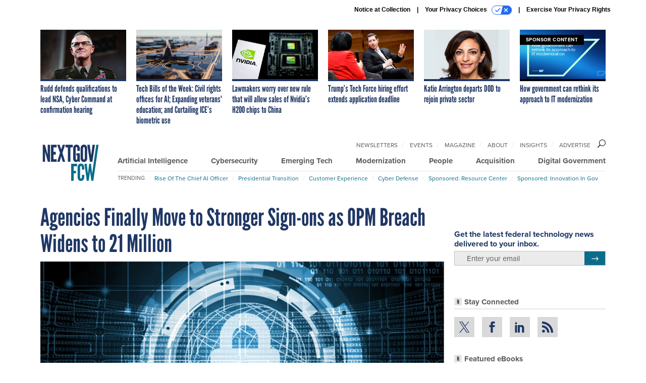

--- FILE ---
content_type: text/html; charset=utf-8
request_url: https://www.google.com/recaptcha/api2/anchor?ar=1&k=6LdOl7YqAAAAABKtsfQAMJd68i9_0s1IP1QM3v7N&co=aHR0cHM6Ly93d3cubmV4dGdvdi5jb206NDQz&hl=en&v=PoyoqOPhxBO7pBk68S4YbpHZ&size=normal&anchor-ms=20000&execute-ms=30000&cb=b210z6logn1t
body_size: 49715
content:
<!DOCTYPE HTML><html dir="ltr" lang="en"><head><meta http-equiv="Content-Type" content="text/html; charset=UTF-8">
<meta http-equiv="X-UA-Compatible" content="IE=edge">
<title>reCAPTCHA</title>
<style type="text/css">
/* cyrillic-ext */
@font-face {
  font-family: 'Roboto';
  font-style: normal;
  font-weight: 400;
  font-stretch: 100%;
  src: url(//fonts.gstatic.com/s/roboto/v48/KFO7CnqEu92Fr1ME7kSn66aGLdTylUAMa3GUBHMdazTgWw.woff2) format('woff2');
  unicode-range: U+0460-052F, U+1C80-1C8A, U+20B4, U+2DE0-2DFF, U+A640-A69F, U+FE2E-FE2F;
}
/* cyrillic */
@font-face {
  font-family: 'Roboto';
  font-style: normal;
  font-weight: 400;
  font-stretch: 100%;
  src: url(//fonts.gstatic.com/s/roboto/v48/KFO7CnqEu92Fr1ME7kSn66aGLdTylUAMa3iUBHMdazTgWw.woff2) format('woff2');
  unicode-range: U+0301, U+0400-045F, U+0490-0491, U+04B0-04B1, U+2116;
}
/* greek-ext */
@font-face {
  font-family: 'Roboto';
  font-style: normal;
  font-weight: 400;
  font-stretch: 100%;
  src: url(//fonts.gstatic.com/s/roboto/v48/KFO7CnqEu92Fr1ME7kSn66aGLdTylUAMa3CUBHMdazTgWw.woff2) format('woff2');
  unicode-range: U+1F00-1FFF;
}
/* greek */
@font-face {
  font-family: 'Roboto';
  font-style: normal;
  font-weight: 400;
  font-stretch: 100%;
  src: url(//fonts.gstatic.com/s/roboto/v48/KFO7CnqEu92Fr1ME7kSn66aGLdTylUAMa3-UBHMdazTgWw.woff2) format('woff2');
  unicode-range: U+0370-0377, U+037A-037F, U+0384-038A, U+038C, U+038E-03A1, U+03A3-03FF;
}
/* math */
@font-face {
  font-family: 'Roboto';
  font-style: normal;
  font-weight: 400;
  font-stretch: 100%;
  src: url(//fonts.gstatic.com/s/roboto/v48/KFO7CnqEu92Fr1ME7kSn66aGLdTylUAMawCUBHMdazTgWw.woff2) format('woff2');
  unicode-range: U+0302-0303, U+0305, U+0307-0308, U+0310, U+0312, U+0315, U+031A, U+0326-0327, U+032C, U+032F-0330, U+0332-0333, U+0338, U+033A, U+0346, U+034D, U+0391-03A1, U+03A3-03A9, U+03B1-03C9, U+03D1, U+03D5-03D6, U+03F0-03F1, U+03F4-03F5, U+2016-2017, U+2034-2038, U+203C, U+2040, U+2043, U+2047, U+2050, U+2057, U+205F, U+2070-2071, U+2074-208E, U+2090-209C, U+20D0-20DC, U+20E1, U+20E5-20EF, U+2100-2112, U+2114-2115, U+2117-2121, U+2123-214F, U+2190, U+2192, U+2194-21AE, U+21B0-21E5, U+21F1-21F2, U+21F4-2211, U+2213-2214, U+2216-22FF, U+2308-230B, U+2310, U+2319, U+231C-2321, U+2336-237A, U+237C, U+2395, U+239B-23B7, U+23D0, U+23DC-23E1, U+2474-2475, U+25AF, U+25B3, U+25B7, U+25BD, U+25C1, U+25CA, U+25CC, U+25FB, U+266D-266F, U+27C0-27FF, U+2900-2AFF, U+2B0E-2B11, U+2B30-2B4C, U+2BFE, U+3030, U+FF5B, U+FF5D, U+1D400-1D7FF, U+1EE00-1EEFF;
}
/* symbols */
@font-face {
  font-family: 'Roboto';
  font-style: normal;
  font-weight: 400;
  font-stretch: 100%;
  src: url(//fonts.gstatic.com/s/roboto/v48/KFO7CnqEu92Fr1ME7kSn66aGLdTylUAMaxKUBHMdazTgWw.woff2) format('woff2');
  unicode-range: U+0001-000C, U+000E-001F, U+007F-009F, U+20DD-20E0, U+20E2-20E4, U+2150-218F, U+2190, U+2192, U+2194-2199, U+21AF, U+21E6-21F0, U+21F3, U+2218-2219, U+2299, U+22C4-22C6, U+2300-243F, U+2440-244A, U+2460-24FF, U+25A0-27BF, U+2800-28FF, U+2921-2922, U+2981, U+29BF, U+29EB, U+2B00-2BFF, U+4DC0-4DFF, U+FFF9-FFFB, U+10140-1018E, U+10190-1019C, U+101A0, U+101D0-101FD, U+102E0-102FB, U+10E60-10E7E, U+1D2C0-1D2D3, U+1D2E0-1D37F, U+1F000-1F0FF, U+1F100-1F1AD, U+1F1E6-1F1FF, U+1F30D-1F30F, U+1F315, U+1F31C, U+1F31E, U+1F320-1F32C, U+1F336, U+1F378, U+1F37D, U+1F382, U+1F393-1F39F, U+1F3A7-1F3A8, U+1F3AC-1F3AF, U+1F3C2, U+1F3C4-1F3C6, U+1F3CA-1F3CE, U+1F3D4-1F3E0, U+1F3ED, U+1F3F1-1F3F3, U+1F3F5-1F3F7, U+1F408, U+1F415, U+1F41F, U+1F426, U+1F43F, U+1F441-1F442, U+1F444, U+1F446-1F449, U+1F44C-1F44E, U+1F453, U+1F46A, U+1F47D, U+1F4A3, U+1F4B0, U+1F4B3, U+1F4B9, U+1F4BB, U+1F4BF, U+1F4C8-1F4CB, U+1F4D6, U+1F4DA, U+1F4DF, U+1F4E3-1F4E6, U+1F4EA-1F4ED, U+1F4F7, U+1F4F9-1F4FB, U+1F4FD-1F4FE, U+1F503, U+1F507-1F50B, U+1F50D, U+1F512-1F513, U+1F53E-1F54A, U+1F54F-1F5FA, U+1F610, U+1F650-1F67F, U+1F687, U+1F68D, U+1F691, U+1F694, U+1F698, U+1F6AD, U+1F6B2, U+1F6B9-1F6BA, U+1F6BC, U+1F6C6-1F6CF, U+1F6D3-1F6D7, U+1F6E0-1F6EA, U+1F6F0-1F6F3, U+1F6F7-1F6FC, U+1F700-1F7FF, U+1F800-1F80B, U+1F810-1F847, U+1F850-1F859, U+1F860-1F887, U+1F890-1F8AD, U+1F8B0-1F8BB, U+1F8C0-1F8C1, U+1F900-1F90B, U+1F93B, U+1F946, U+1F984, U+1F996, U+1F9E9, U+1FA00-1FA6F, U+1FA70-1FA7C, U+1FA80-1FA89, U+1FA8F-1FAC6, U+1FACE-1FADC, U+1FADF-1FAE9, U+1FAF0-1FAF8, U+1FB00-1FBFF;
}
/* vietnamese */
@font-face {
  font-family: 'Roboto';
  font-style: normal;
  font-weight: 400;
  font-stretch: 100%;
  src: url(//fonts.gstatic.com/s/roboto/v48/KFO7CnqEu92Fr1ME7kSn66aGLdTylUAMa3OUBHMdazTgWw.woff2) format('woff2');
  unicode-range: U+0102-0103, U+0110-0111, U+0128-0129, U+0168-0169, U+01A0-01A1, U+01AF-01B0, U+0300-0301, U+0303-0304, U+0308-0309, U+0323, U+0329, U+1EA0-1EF9, U+20AB;
}
/* latin-ext */
@font-face {
  font-family: 'Roboto';
  font-style: normal;
  font-weight: 400;
  font-stretch: 100%;
  src: url(//fonts.gstatic.com/s/roboto/v48/KFO7CnqEu92Fr1ME7kSn66aGLdTylUAMa3KUBHMdazTgWw.woff2) format('woff2');
  unicode-range: U+0100-02BA, U+02BD-02C5, U+02C7-02CC, U+02CE-02D7, U+02DD-02FF, U+0304, U+0308, U+0329, U+1D00-1DBF, U+1E00-1E9F, U+1EF2-1EFF, U+2020, U+20A0-20AB, U+20AD-20C0, U+2113, U+2C60-2C7F, U+A720-A7FF;
}
/* latin */
@font-face {
  font-family: 'Roboto';
  font-style: normal;
  font-weight: 400;
  font-stretch: 100%;
  src: url(//fonts.gstatic.com/s/roboto/v48/KFO7CnqEu92Fr1ME7kSn66aGLdTylUAMa3yUBHMdazQ.woff2) format('woff2');
  unicode-range: U+0000-00FF, U+0131, U+0152-0153, U+02BB-02BC, U+02C6, U+02DA, U+02DC, U+0304, U+0308, U+0329, U+2000-206F, U+20AC, U+2122, U+2191, U+2193, U+2212, U+2215, U+FEFF, U+FFFD;
}
/* cyrillic-ext */
@font-face {
  font-family: 'Roboto';
  font-style: normal;
  font-weight: 500;
  font-stretch: 100%;
  src: url(//fonts.gstatic.com/s/roboto/v48/KFO7CnqEu92Fr1ME7kSn66aGLdTylUAMa3GUBHMdazTgWw.woff2) format('woff2');
  unicode-range: U+0460-052F, U+1C80-1C8A, U+20B4, U+2DE0-2DFF, U+A640-A69F, U+FE2E-FE2F;
}
/* cyrillic */
@font-face {
  font-family: 'Roboto';
  font-style: normal;
  font-weight: 500;
  font-stretch: 100%;
  src: url(//fonts.gstatic.com/s/roboto/v48/KFO7CnqEu92Fr1ME7kSn66aGLdTylUAMa3iUBHMdazTgWw.woff2) format('woff2');
  unicode-range: U+0301, U+0400-045F, U+0490-0491, U+04B0-04B1, U+2116;
}
/* greek-ext */
@font-face {
  font-family: 'Roboto';
  font-style: normal;
  font-weight: 500;
  font-stretch: 100%;
  src: url(//fonts.gstatic.com/s/roboto/v48/KFO7CnqEu92Fr1ME7kSn66aGLdTylUAMa3CUBHMdazTgWw.woff2) format('woff2');
  unicode-range: U+1F00-1FFF;
}
/* greek */
@font-face {
  font-family: 'Roboto';
  font-style: normal;
  font-weight: 500;
  font-stretch: 100%;
  src: url(//fonts.gstatic.com/s/roboto/v48/KFO7CnqEu92Fr1ME7kSn66aGLdTylUAMa3-UBHMdazTgWw.woff2) format('woff2');
  unicode-range: U+0370-0377, U+037A-037F, U+0384-038A, U+038C, U+038E-03A1, U+03A3-03FF;
}
/* math */
@font-face {
  font-family: 'Roboto';
  font-style: normal;
  font-weight: 500;
  font-stretch: 100%;
  src: url(//fonts.gstatic.com/s/roboto/v48/KFO7CnqEu92Fr1ME7kSn66aGLdTylUAMawCUBHMdazTgWw.woff2) format('woff2');
  unicode-range: U+0302-0303, U+0305, U+0307-0308, U+0310, U+0312, U+0315, U+031A, U+0326-0327, U+032C, U+032F-0330, U+0332-0333, U+0338, U+033A, U+0346, U+034D, U+0391-03A1, U+03A3-03A9, U+03B1-03C9, U+03D1, U+03D5-03D6, U+03F0-03F1, U+03F4-03F5, U+2016-2017, U+2034-2038, U+203C, U+2040, U+2043, U+2047, U+2050, U+2057, U+205F, U+2070-2071, U+2074-208E, U+2090-209C, U+20D0-20DC, U+20E1, U+20E5-20EF, U+2100-2112, U+2114-2115, U+2117-2121, U+2123-214F, U+2190, U+2192, U+2194-21AE, U+21B0-21E5, U+21F1-21F2, U+21F4-2211, U+2213-2214, U+2216-22FF, U+2308-230B, U+2310, U+2319, U+231C-2321, U+2336-237A, U+237C, U+2395, U+239B-23B7, U+23D0, U+23DC-23E1, U+2474-2475, U+25AF, U+25B3, U+25B7, U+25BD, U+25C1, U+25CA, U+25CC, U+25FB, U+266D-266F, U+27C0-27FF, U+2900-2AFF, U+2B0E-2B11, U+2B30-2B4C, U+2BFE, U+3030, U+FF5B, U+FF5D, U+1D400-1D7FF, U+1EE00-1EEFF;
}
/* symbols */
@font-face {
  font-family: 'Roboto';
  font-style: normal;
  font-weight: 500;
  font-stretch: 100%;
  src: url(//fonts.gstatic.com/s/roboto/v48/KFO7CnqEu92Fr1ME7kSn66aGLdTylUAMaxKUBHMdazTgWw.woff2) format('woff2');
  unicode-range: U+0001-000C, U+000E-001F, U+007F-009F, U+20DD-20E0, U+20E2-20E4, U+2150-218F, U+2190, U+2192, U+2194-2199, U+21AF, U+21E6-21F0, U+21F3, U+2218-2219, U+2299, U+22C4-22C6, U+2300-243F, U+2440-244A, U+2460-24FF, U+25A0-27BF, U+2800-28FF, U+2921-2922, U+2981, U+29BF, U+29EB, U+2B00-2BFF, U+4DC0-4DFF, U+FFF9-FFFB, U+10140-1018E, U+10190-1019C, U+101A0, U+101D0-101FD, U+102E0-102FB, U+10E60-10E7E, U+1D2C0-1D2D3, U+1D2E0-1D37F, U+1F000-1F0FF, U+1F100-1F1AD, U+1F1E6-1F1FF, U+1F30D-1F30F, U+1F315, U+1F31C, U+1F31E, U+1F320-1F32C, U+1F336, U+1F378, U+1F37D, U+1F382, U+1F393-1F39F, U+1F3A7-1F3A8, U+1F3AC-1F3AF, U+1F3C2, U+1F3C4-1F3C6, U+1F3CA-1F3CE, U+1F3D4-1F3E0, U+1F3ED, U+1F3F1-1F3F3, U+1F3F5-1F3F7, U+1F408, U+1F415, U+1F41F, U+1F426, U+1F43F, U+1F441-1F442, U+1F444, U+1F446-1F449, U+1F44C-1F44E, U+1F453, U+1F46A, U+1F47D, U+1F4A3, U+1F4B0, U+1F4B3, U+1F4B9, U+1F4BB, U+1F4BF, U+1F4C8-1F4CB, U+1F4D6, U+1F4DA, U+1F4DF, U+1F4E3-1F4E6, U+1F4EA-1F4ED, U+1F4F7, U+1F4F9-1F4FB, U+1F4FD-1F4FE, U+1F503, U+1F507-1F50B, U+1F50D, U+1F512-1F513, U+1F53E-1F54A, U+1F54F-1F5FA, U+1F610, U+1F650-1F67F, U+1F687, U+1F68D, U+1F691, U+1F694, U+1F698, U+1F6AD, U+1F6B2, U+1F6B9-1F6BA, U+1F6BC, U+1F6C6-1F6CF, U+1F6D3-1F6D7, U+1F6E0-1F6EA, U+1F6F0-1F6F3, U+1F6F7-1F6FC, U+1F700-1F7FF, U+1F800-1F80B, U+1F810-1F847, U+1F850-1F859, U+1F860-1F887, U+1F890-1F8AD, U+1F8B0-1F8BB, U+1F8C0-1F8C1, U+1F900-1F90B, U+1F93B, U+1F946, U+1F984, U+1F996, U+1F9E9, U+1FA00-1FA6F, U+1FA70-1FA7C, U+1FA80-1FA89, U+1FA8F-1FAC6, U+1FACE-1FADC, U+1FADF-1FAE9, U+1FAF0-1FAF8, U+1FB00-1FBFF;
}
/* vietnamese */
@font-face {
  font-family: 'Roboto';
  font-style: normal;
  font-weight: 500;
  font-stretch: 100%;
  src: url(//fonts.gstatic.com/s/roboto/v48/KFO7CnqEu92Fr1ME7kSn66aGLdTylUAMa3OUBHMdazTgWw.woff2) format('woff2');
  unicode-range: U+0102-0103, U+0110-0111, U+0128-0129, U+0168-0169, U+01A0-01A1, U+01AF-01B0, U+0300-0301, U+0303-0304, U+0308-0309, U+0323, U+0329, U+1EA0-1EF9, U+20AB;
}
/* latin-ext */
@font-face {
  font-family: 'Roboto';
  font-style: normal;
  font-weight: 500;
  font-stretch: 100%;
  src: url(//fonts.gstatic.com/s/roboto/v48/KFO7CnqEu92Fr1ME7kSn66aGLdTylUAMa3KUBHMdazTgWw.woff2) format('woff2');
  unicode-range: U+0100-02BA, U+02BD-02C5, U+02C7-02CC, U+02CE-02D7, U+02DD-02FF, U+0304, U+0308, U+0329, U+1D00-1DBF, U+1E00-1E9F, U+1EF2-1EFF, U+2020, U+20A0-20AB, U+20AD-20C0, U+2113, U+2C60-2C7F, U+A720-A7FF;
}
/* latin */
@font-face {
  font-family: 'Roboto';
  font-style: normal;
  font-weight: 500;
  font-stretch: 100%;
  src: url(//fonts.gstatic.com/s/roboto/v48/KFO7CnqEu92Fr1ME7kSn66aGLdTylUAMa3yUBHMdazQ.woff2) format('woff2');
  unicode-range: U+0000-00FF, U+0131, U+0152-0153, U+02BB-02BC, U+02C6, U+02DA, U+02DC, U+0304, U+0308, U+0329, U+2000-206F, U+20AC, U+2122, U+2191, U+2193, U+2212, U+2215, U+FEFF, U+FFFD;
}
/* cyrillic-ext */
@font-face {
  font-family: 'Roboto';
  font-style: normal;
  font-weight: 900;
  font-stretch: 100%;
  src: url(//fonts.gstatic.com/s/roboto/v48/KFO7CnqEu92Fr1ME7kSn66aGLdTylUAMa3GUBHMdazTgWw.woff2) format('woff2');
  unicode-range: U+0460-052F, U+1C80-1C8A, U+20B4, U+2DE0-2DFF, U+A640-A69F, U+FE2E-FE2F;
}
/* cyrillic */
@font-face {
  font-family: 'Roboto';
  font-style: normal;
  font-weight: 900;
  font-stretch: 100%;
  src: url(//fonts.gstatic.com/s/roboto/v48/KFO7CnqEu92Fr1ME7kSn66aGLdTylUAMa3iUBHMdazTgWw.woff2) format('woff2');
  unicode-range: U+0301, U+0400-045F, U+0490-0491, U+04B0-04B1, U+2116;
}
/* greek-ext */
@font-face {
  font-family: 'Roboto';
  font-style: normal;
  font-weight: 900;
  font-stretch: 100%;
  src: url(//fonts.gstatic.com/s/roboto/v48/KFO7CnqEu92Fr1ME7kSn66aGLdTylUAMa3CUBHMdazTgWw.woff2) format('woff2');
  unicode-range: U+1F00-1FFF;
}
/* greek */
@font-face {
  font-family: 'Roboto';
  font-style: normal;
  font-weight: 900;
  font-stretch: 100%;
  src: url(//fonts.gstatic.com/s/roboto/v48/KFO7CnqEu92Fr1ME7kSn66aGLdTylUAMa3-UBHMdazTgWw.woff2) format('woff2');
  unicode-range: U+0370-0377, U+037A-037F, U+0384-038A, U+038C, U+038E-03A1, U+03A3-03FF;
}
/* math */
@font-face {
  font-family: 'Roboto';
  font-style: normal;
  font-weight: 900;
  font-stretch: 100%;
  src: url(//fonts.gstatic.com/s/roboto/v48/KFO7CnqEu92Fr1ME7kSn66aGLdTylUAMawCUBHMdazTgWw.woff2) format('woff2');
  unicode-range: U+0302-0303, U+0305, U+0307-0308, U+0310, U+0312, U+0315, U+031A, U+0326-0327, U+032C, U+032F-0330, U+0332-0333, U+0338, U+033A, U+0346, U+034D, U+0391-03A1, U+03A3-03A9, U+03B1-03C9, U+03D1, U+03D5-03D6, U+03F0-03F1, U+03F4-03F5, U+2016-2017, U+2034-2038, U+203C, U+2040, U+2043, U+2047, U+2050, U+2057, U+205F, U+2070-2071, U+2074-208E, U+2090-209C, U+20D0-20DC, U+20E1, U+20E5-20EF, U+2100-2112, U+2114-2115, U+2117-2121, U+2123-214F, U+2190, U+2192, U+2194-21AE, U+21B0-21E5, U+21F1-21F2, U+21F4-2211, U+2213-2214, U+2216-22FF, U+2308-230B, U+2310, U+2319, U+231C-2321, U+2336-237A, U+237C, U+2395, U+239B-23B7, U+23D0, U+23DC-23E1, U+2474-2475, U+25AF, U+25B3, U+25B7, U+25BD, U+25C1, U+25CA, U+25CC, U+25FB, U+266D-266F, U+27C0-27FF, U+2900-2AFF, U+2B0E-2B11, U+2B30-2B4C, U+2BFE, U+3030, U+FF5B, U+FF5D, U+1D400-1D7FF, U+1EE00-1EEFF;
}
/* symbols */
@font-face {
  font-family: 'Roboto';
  font-style: normal;
  font-weight: 900;
  font-stretch: 100%;
  src: url(//fonts.gstatic.com/s/roboto/v48/KFO7CnqEu92Fr1ME7kSn66aGLdTylUAMaxKUBHMdazTgWw.woff2) format('woff2');
  unicode-range: U+0001-000C, U+000E-001F, U+007F-009F, U+20DD-20E0, U+20E2-20E4, U+2150-218F, U+2190, U+2192, U+2194-2199, U+21AF, U+21E6-21F0, U+21F3, U+2218-2219, U+2299, U+22C4-22C6, U+2300-243F, U+2440-244A, U+2460-24FF, U+25A0-27BF, U+2800-28FF, U+2921-2922, U+2981, U+29BF, U+29EB, U+2B00-2BFF, U+4DC0-4DFF, U+FFF9-FFFB, U+10140-1018E, U+10190-1019C, U+101A0, U+101D0-101FD, U+102E0-102FB, U+10E60-10E7E, U+1D2C0-1D2D3, U+1D2E0-1D37F, U+1F000-1F0FF, U+1F100-1F1AD, U+1F1E6-1F1FF, U+1F30D-1F30F, U+1F315, U+1F31C, U+1F31E, U+1F320-1F32C, U+1F336, U+1F378, U+1F37D, U+1F382, U+1F393-1F39F, U+1F3A7-1F3A8, U+1F3AC-1F3AF, U+1F3C2, U+1F3C4-1F3C6, U+1F3CA-1F3CE, U+1F3D4-1F3E0, U+1F3ED, U+1F3F1-1F3F3, U+1F3F5-1F3F7, U+1F408, U+1F415, U+1F41F, U+1F426, U+1F43F, U+1F441-1F442, U+1F444, U+1F446-1F449, U+1F44C-1F44E, U+1F453, U+1F46A, U+1F47D, U+1F4A3, U+1F4B0, U+1F4B3, U+1F4B9, U+1F4BB, U+1F4BF, U+1F4C8-1F4CB, U+1F4D6, U+1F4DA, U+1F4DF, U+1F4E3-1F4E6, U+1F4EA-1F4ED, U+1F4F7, U+1F4F9-1F4FB, U+1F4FD-1F4FE, U+1F503, U+1F507-1F50B, U+1F50D, U+1F512-1F513, U+1F53E-1F54A, U+1F54F-1F5FA, U+1F610, U+1F650-1F67F, U+1F687, U+1F68D, U+1F691, U+1F694, U+1F698, U+1F6AD, U+1F6B2, U+1F6B9-1F6BA, U+1F6BC, U+1F6C6-1F6CF, U+1F6D3-1F6D7, U+1F6E0-1F6EA, U+1F6F0-1F6F3, U+1F6F7-1F6FC, U+1F700-1F7FF, U+1F800-1F80B, U+1F810-1F847, U+1F850-1F859, U+1F860-1F887, U+1F890-1F8AD, U+1F8B0-1F8BB, U+1F8C0-1F8C1, U+1F900-1F90B, U+1F93B, U+1F946, U+1F984, U+1F996, U+1F9E9, U+1FA00-1FA6F, U+1FA70-1FA7C, U+1FA80-1FA89, U+1FA8F-1FAC6, U+1FACE-1FADC, U+1FADF-1FAE9, U+1FAF0-1FAF8, U+1FB00-1FBFF;
}
/* vietnamese */
@font-face {
  font-family: 'Roboto';
  font-style: normal;
  font-weight: 900;
  font-stretch: 100%;
  src: url(//fonts.gstatic.com/s/roboto/v48/KFO7CnqEu92Fr1ME7kSn66aGLdTylUAMa3OUBHMdazTgWw.woff2) format('woff2');
  unicode-range: U+0102-0103, U+0110-0111, U+0128-0129, U+0168-0169, U+01A0-01A1, U+01AF-01B0, U+0300-0301, U+0303-0304, U+0308-0309, U+0323, U+0329, U+1EA0-1EF9, U+20AB;
}
/* latin-ext */
@font-face {
  font-family: 'Roboto';
  font-style: normal;
  font-weight: 900;
  font-stretch: 100%;
  src: url(//fonts.gstatic.com/s/roboto/v48/KFO7CnqEu92Fr1ME7kSn66aGLdTylUAMa3KUBHMdazTgWw.woff2) format('woff2');
  unicode-range: U+0100-02BA, U+02BD-02C5, U+02C7-02CC, U+02CE-02D7, U+02DD-02FF, U+0304, U+0308, U+0329, U+1D00-1DBF, U+1E00-1E9F, U+1EF2-1EFF, U+2020, U+20A0-20AB, U+20AD-20C0, U+2113, U+2C60-2C7F, U+A720-A7FF;
}
/* latin */
@font-face {
  font-family: 'Roboto';
  font-style: normal;
  font-weight: 900;
  font-stretch: 100%;
  src: url(//fonts.gstatic.com/s/roboto/v48/KFO7CnqEu92Fr1ME7kSn66aGLdTylUAMa3yUBHMdazQ.woff2) format('woff2');
  unicode-range: U+0000-00FF, U+0131, U+0152-0153, U+02BB-02BC, U+02C6, U+02DA, U+02DC, U+0304, U+0308, U+0329, U+2000-206F, U+20AC, U+2122, U+2191, U+2193, U+2212, U+2215, U+FEFF, U+FFFD;
}

</style>
<link rel="stylesheet" type="text/css" href="https://www.gstatic.com/recaptcha/releases/PoyoqOPhxBO7pBk68S4YbpHZ/styles__ltr.css">
<script nonce="01k7aRCewwT93b9fqNcE7A" type="text/javascript">window['__recaptcha_api'] = 'https://www.google.com/recaptcha/api2/';</script>
<script type="text/javascript" src="https://www.gstatic.com/recaptcha/releases/PoyoqOPhxBO7pBk68S4YbpHZ/recaptcha__en.js" nonce="01k7aRCewwT93b9fqNcE7A">
      
    </script></head>
<body><div id="rc-anchor-alert" class="rc-anchor-alert"></div>
<input type="hidden" id="recaptcha-token" value="[base64]">
<script type="text/javascript" nonce="01k7aRCewwT93b9fqNcE7A">
      recaptcha.anchor.Main.init("[\x22ainput\x22,[\x22bgdata\x22,\x22\x22,\[base64]/[base64]/MjU1Ong/[base64]/[base64]/[base64]/[base64]/[base64]/[base64]/[base64]/[base64]/[base64]/[base64]/[base64]/[base64]/[base64]/[base64]/[base64]\\u003d\x22,\[base64]\\u003d\x22,\x22ajTCkMOBwo3DrEXDnsObwoREw7rCssOeKcKCw4I6w5PDucO1UsKrAcKhw7/[base64]/DvEYGw6FzcQ9yeQtqw4ZGax9ow6DDjx1MMcOma8KnBTlRLBLDo8KOwrhDwq/Dv34QwpzCqDZ7LsK/VsKwZnrCqGPDjsKdAcKLwo7DicOGD8KcYMKvOyMyw7N8wp3CozpBScO+wrA8wrPCt8KMHyPDtcOUwrlAK2TClBhHwrbDkWDDusOkKsOaXcOffMOPPiHDkWQxCcKnVsOpwqrDjXN3LMONwo14BgzCgMOhwpbDk8OILFFjwrrCuk/DtiwXw5Ykw6x9wqnCkh8ew54OwpR3w6TCjsKxwpFdGypeIH0JBWTCt1jCmsOEwqBvw6BVBcOMwq1/SAdiw4EKw63Dn8K2wpRiHmLDr8KNJcObY8Kew7DCmMO5F0XDtS0JEMKFbsOPwqbCuncJBjgqEsOvR8KtJcKswptmwo7CkMKRIRjCtMKXwottwqgLw7rCslAIw7s9Txs8w7/Ctl0nLmcbw7HDo1YJa3nDvcOmRzjDlMOqwoAlw69VcMOwRiNJQ8OYA1dZw69mwrQnw4rDlcOkwqAtKSt/wr9gO8OuwqXCgm1QVARAw6c/F3rCvMKUwptKwqU7wpHDs8KXw7kvwpp5wqDDtsKOw7XCnlXDs8KCdjFlJV1xwoZVwqp2U8Opw6TDklUNAgzDlsKBwqhdwrwSfMKsw6tQfW7Ckz5Xwp0jwp/CtjHDlgINw53Dr1DCjSHCqcOUw6o+OTo4w61tBMKgYcKJw5bCml7CsxvCky/DnsO4w63DgcKaSMO9FcO/w69uwo0WMUJXa8O8AcOHwps3Q05sFXw/asKJJWl0dQzDh8KDwqAwwo4KAz3DvMOKdcOzFMKpw6/DgcKPHA5Cw7TCuzdGwo1PAMKGTsKgwrzCtmPCv8OXXcK6wqFMTR/Ds8O1w7Z/[base64]/Cp0ArLsKNwqYpw4Rdwq5Nw7PCkcOrw4hSZg0qI8KLw6R0W8K4UsO6CD3DlmAdw7XDn0XDm8OqYlnDicORwrbCtnYUwrzCvMK3T8OXwrLDvmsoCgDCp8KVw5TCvsOoDh9hUSIpQcKCwp7ClMKLw7/CsH/Dug7DqsK+w7bDlVNJUsOuU8OOWGdnS8OXwo0Uwqc4X1zDrsOGZhJtJcKgw6bDj0lNw59TJkchSBPCuknCtcKlw5jDssK7OgHDpMKSw6DDvMK/CS9hAWLCpcOgb3/[base64]/wp8zEMOwwoc/wqQcRcOCw5A1NjXDtcOywp85w4AeGsK7ZcO0wqvCicKcbRBnbgvCqgLDowrDncKhRMONwr7CrcODNFcbWTPCswQUKxxlPsKwwo4sw7AbdHVaFsOQwoE0d8KnwpJ6bsOmwoN7wqzCinrCtQdREcKpwovCvMKhwpHDrMOsw7nDjsKFw5/CnMKpw5tGw45dAcONbsKSw7dJw7vDrz5XMHwEDcOnKRItecOcbArCthonaghzwqnCksK9wqLDtMKYNcOgcMK6Il1nw4ZgwpbCqWo4fcKqC0PDmlLCiMKxJUDCusKVIsO3RQdbEMOSIMONFmPDgWtBwos2w4gBasOhwo3CtcKbwpjDo8OhwogawrlKw6/Cm3rCtcOgwrDCtDHChsKxwr8oc8KDBxHCpMO1NsKdRsKmwojCkR3ChMKyTsKULXsHw4XDn8Kjw7odK8K7w5/[base64]/CpMKpaiVhfUI0HikmwqnDkcOmwpVmwrzDu1nDqcKaFsKhcE3DrcKIUsKAwrjCrTnCl8O4ZsKadXvChhDDpMOWKgXCpwnDlsK/[base64]/[base64]/[base64]/w4dJRsOfw5XDrcK5LcKsXcOWwpUswoZow79GwqHCkU/[base64]/Dmyw+XcODWsKkZMOKwoERXsKPw57CuwYHFQVQecO1HsKRw7wPNnrDm1MgdMOswrzDkwPCjzR5wrXDtAfCicOHwrLDhBAoTXtMScOHwqIRMMKvwq/[base64]/CtcKZUMKkTUFJaFkLK8Obw7bCrFPCicKFP8Ocw6nDnQPCksO3w4sewoYqw7cyPcKMLn/Cs8Kuw7jCrMO8w7cYw4cCCjXCklUdasOHwrzCsU/DiMOKU8KhcsKlw5lmwrzDrgDDil5fTsKzHMOlImFKNsKqUsOTwpoiFMOdbnzDj8Kuw57Du8KTY2TDo0srasKALlLDrcOOw4cawq9ICwgtXMKRDsKsw7/ChcOLw6rCksO+w6LCjnrDrcK6wqRTGyDCsG/CpcK0VMOnwr/[base64]/[base64]/CisKiwqvDi8OnXcKAMsKcX1BmBQbDqsKrJBbCk8Khw7zCmMOYcTvCiSs+J8KhO0rClsOdw4wUcsKZw4htUMKHAMOjwqvCpsK2w7XDscKjw4pUM8KjwrIsdnc8wqbCgsOhEipQTBNhwqERwppPIsK7WMKCwoxOJ8OGw7BvwqdVwqDChE4+w4Znw4UuH3ojwq/CrxZXSsOnw7piw4UWwqVyaMOCw4/Do8Kvw4ZvY8OABXbDpQ/DhsO0wp3DrHnCnGzDisKlw6bCnXXDpgfDpA/Dq8KJwqTCt8OZEMKrw7glMcOOOcKhFsOGLsKMw4w4w4Ubw6rDrMKEwoFHN8Khw6fDmBVrecORwqNkwpMJw6xmw7czRcKODcO9McOyLxo/aAIiXSDDrVjDq8KECMOLwoxScXQwIMObwq/DpTrDgXpqCsK7w6jCmsOew5nCrcKKKcOlw7bDtibCpcO/wrPDgW8DCsOJwo9gwrYywr9DwpEOwqx5wqlsARtBGsKRYcK6w4hMaMKBwpfDuMK8w4XDn8KmWcKSCB7Co8K2QTRCBcO/Z37Dj8O4YMOZODl/TMOmV2EXwpTDlDwCdsO6wqMOw6DCgcOSwr3CrcKzwpjCuAPCtAbCkcKND3VESSZ/[base64]/DnMO2w4Uhw6TCsBTCu8KPFW3CjcODGcOJK3/[base64]/CssK6Klg7w4M0KsOrUMKDw54eWz/Dg1A7w4/CssKZVX8paTbDj8K2E8KMwqzDjcKcZMK9w4cgaMOzejvCqGrDqsK6E8K0w6PDksObw48seDlSw6FyaRbDosObw7ppBQ/DohvCmMKywoJDfjAZw67CmQ85wp0cAyjDjsOlw53CnXFhw4d4w5vCiCfDqA9Cw7nDn3XDqcOHw7kGasKxwq3DokLCpWHDg8K8wrh3SQE3wo5fwrEbKMOVG8Okw6fCogTDlTjCh8K/Qnl1V8KPw7fCl8Knwq3CuMKfYBZHTgTDsXTDtMKfQioLS8KufsOmw5fDhcOREsOEw6YQPMKBwq1fNsO0w7rDiyd7w5DDssK5QsO+w7grwr90w43Cq8OcSMKSwpcaw5PDt8O2KFHDi3dEw5nCm8OHTxHCnCTCiMKeQ8OJKi/CncKtQ8KOXRQ+wpIrI8Kse39mwqoRcxgFwoMUwr5LOMKXIcOzw5gaRGLDgQfCmjMFw6HDjMKIwp4VZMOKw73Ct17DtRXDnV1HE8O2w6LCpB/[base64]/CuMObE8OMwrzChwg4w7puw5M3GxE8w4DDmsKxwobDkjLCr8ORAcK4w6k+AcOfwptlfybCisObwqTChh/CvMK+dMKBw4zDjxrCnMK/[base64]/CtjnCiTLCr8OkwqQowo8WVcOkw5jDisOZw4ojwqVJDcOMKUVGwogtbhrDosOXUsOuw7XCu0gzMR/[base64]/Dk27DpcOOw4VEw6fCr8KLV8OxUm3Ch8Orw4vDvcOFesOrw5bDhMKNw55UwroBwpNBw5jClsOaw7VdwovDq8KnwoDCjwJmBcOrZMOcXmnCmkdIw4nCrFgIw7DCrQ9twpoUw4DCqBzDuEhfE8KIwpZ5NcKyIsOmHMKHwpgrw4fDtDbChcOAHmg5Cm/DqUnCtGRIwpd+b8OPB2NnQ8KtwrHDgE4EwqRAwpXCtS1vw7jDu04/XEbDgcORwoIcAMO6w6rDgcKdwpRNOgjDm3EOQGpYJcKhNilyAFzDqMOdFR92fw9sw4PCvMKswqXCjMOKJ3VJKsOTwos0wpNGwpvDt8KpZA/[base64]/CvxVEMDXClcK3wpTDkxHDnsKAPlTDlcOMDiNXwo9BwonCo8KePh/Ct8OtbUwZdcK0YhTDtCfDgMOSPVvCgC0MB8KgwonCpcKyKcOpw5HCmVt+wrVjwplPOXnCicKjD8KLwrJPEFV+Oxdnf8KbXQQed37Du2QKFBkiwq/CmSjDkcOCw7TDpcKXw4sDB2jCjsKcw7lOTB/[base64]/w7nCih7CvsOYNlHCnsKCw4kWwq/CoBTCkMOYc8OLw6MQHkU2wqPCoBBHTR7ClAI7bAEew7lbw7jDn8Ofw5gREiZhDjY8wqDDon3CtGgeNMKfAgDCm8OwKizDhQXCqsK+ahRRV8Ktw7LDoh0aw5jCmMO3dsOqw7TCn8K5wqBdw5LDocO0RDzClBlFwrvDpsKYw5YYJ1/DgsOeR8OEwq89F8KPw5XDssOMw5HCmcKZFsOfwpHDi8KJaiY/dRFFEkQkwo4DZjBqIH8GAsKQEsOEYlbDtcOPAxQDw7jDuD3CvsKvF8OhIMO/[base64]/[base64]/DildCwrjCrgrDjMOpJMOkXXd1R8O/[base64]/DvD3Cgx5nwqgNw4wWdxfCuELDvW80EcOow70jVmLCsMOcXsKyDsKtYcKpMMOXw6XDmGPCiQrCoXZkJcO3f8OpOsKnw5BaLwluw41caRxhQsO/Yh0TNcOXR0AYw5LCnBIACi5CLcOPwqMbFXfCisOYVcORwqrDqE5XT8ONwosgUcOBZSgPwpwRSW/DuMKLWcO4wpPCkWfCv0h+wrtjZ8OqwqnDnmECbcOtwqUzEMOnwpFfw6/Cm8KBCj/[base64]/wqZYF8K2fcO/wq05w4rCmcKMN8KNwrgJw5UVwotiSF/CvREbwpZTwoxqwqnCqcO/AcOqw4LDkXB8wrMwYMObHwnCsSkVw4cJPRhiw5nChgAPRsK5NcOOX8KwUsKSRGPDsAHDicOABMOUJwrCq0HDmMK0EcOnwqNtRMOGfcKtw4DCtsOcw4ALQ8OswrfDpi/CusOPwqnDisOWHxc/NxvCiETDgzVQPsKsCVDDiMK/w7VMBC0Zw4TChMKEf2nCoSdHwrbCpxZsKcKqZcO5wpNSwoh5F1YpwojCuDPCg8KbGzQBfx0wfmDCq8OFXjvDnCrCiEY/[base64]/[base64]/wqnCnAjDulsxOcObd8O8FMO6w6nCpMOCUA7DjnZUOD3Ds8OHGcOLDE0tTcO3JnbDlMO/KcK/[base64]/wotuw7TDlcO+w6DCu1ZdwpAqwqEfL8K2XcOYHj9OfMOzw5bDhyosKmTDnsK3dxh9e8KqfwVqw6hccnLDpcKlF8OjVQvDqlnCmXAnbsKLwpEsCgAZNAHDjMOrDSzCosO0woICF8O6wqTCrMKOUcOnScKpwqbCgsODwo7Dqx5Mw5HCtMKHV8OhCMKAIsKNeX/Dik7DjsO0SsOtImZewpglwrrDvFPDmFZMNcKYNz3CmlZQw7luARfCuhTCt2zCp1nDmsO6wq/Di8OFwobCiSLDs1fCl8OowqFbYcKvwplowrTCvUESw59PXizDlmLDqsKxw70TMG7CjAHDu8KeEhbDmFVGNlYiwogdBsKbw7rChcObYcKdLGBUeSUswphKw7DCjcOlPQVPXsK4w7wYw5NCBE0oAjfDk8KXTwEzSQDDgMOjw6nDsW7Ci8OzUiVDGS/Ds8KlKxbCt8OTw4DDix3Dki8xIsKRw4lww6vDuiMlwqrDqnR1a8OGw5xmw4dfw74gJMKZXcOdWcOjQcOnw7kiwqZww60kcMKmNcOqOsKSw6XCncKVw4DDuBZuwr7DgBwwKcOWe8KgP8KSesOjJw5TYsKSwpDDi8Otw47Cr8OGZSkUdsKkAHV/w6TCpcKfwqHCg8KKP8O9LlxYdgAGc0VgCsOwcMK8w5rChMKYwpkWw5LCscOiw4ZeQsOTbcOsa8OTw5MGw4bCisOiwqXDgsOJwpc4Fk/[base64]/DqgrChsK/I8KgAsOWJQRqw4wHw57Di18HwrnDpWNXQ8OHRkDCjMODecO9XmNpNsOEw5YQw71hw67DmhLCg1low4UvaVvCgsK8w6DDo8KwwqYEayALw4ZhwpDDgMO/w4A8w6kTwrXCm0oWw7Zrwpdww4k/w6hiw5rCn8O0MizCpmNRwolxayQxwpjCjsOhIsKuC0XDnMKOdMK+w6bDhcOQAcOmw47CpMOIwpB+w4E/aMKnw4QDwosCOm1baHxWCMKMSm/DkcKTTsK/[base64]/DnA5+w7LDocOYZ8KDUXNOAlsMwps5Z8K5w7rCkEVXdMKSwp0Sw7I+NVfCjxlne34dMCjCqD9rTyTDvQTCgF5ew6/DqHBzw7TCrsKSdV1swr/[base64]/[base64]/Cmw3ChSnDgEheYRwjGj9yw6ZwUMKtKcOIw4FHVi/[base64]/DssOzccKmwrrDjXXDlMOPw5/[base64]/Do8K3wr0OFcKPw5fChHjCqxTCvEItGcKNL8K8XcO2WCsHJCZFwpcKwrrDkiAVHMO6wrfDpsKDwqAwccKTaMKBw79Pw7M8C8OcwqrDugvDpRnDusOxQjLCncKZO8K8wqrClkwbJHXDqQ3CmcOvw5U4FsOSLsOwwptrw593RWjCrcOYEcObIidywqfDrl5ow5FWcT/CqTx8w6Z8wo4/[base64]/Cl8OsURvDtMOfw4FQw4rDicOgwqQIHBLCusKqbBsYw7DCnQpCw67DtTBHf20OwpZdwq9kXMOSPVvCv0jDqcO/wp/CjBFrw7vCmsKFwp3DocKEe8OjVDHDicOLwrfDgMKaw5AVw6TChSU9KH8ow5rCvsK3fSpnHsK3w6EYfkPChcKwIB/Dux9PwqNowqFew7B3DzEQw6nDjcKUbCXCoTcgwo/DoTZdCsONwqXCgsKKwp88woFOD8OjMCnDoCHCk2ZkIMOawoUTwpnDmClnw4tiTcKrw4/Cr8KAFD3DsX9awrHClkZxw7RHUlrCsRjCtcKkw6HCsVjCmBjDqwVbZMKcwpnDicKWw5XCp3w/w47Dl8KPLgHDiMKlwrTCjsOWCyQhwpbDiVAsCQo7woPDh8KNwqrCtnYVcVzDjUDDrsK9KsKrJFRnw4XDrMK9NcKwwpRGw7p7w6jCiHbCviU3LhzCmsKmQcKtwpoSw6nDsDrDs28Kw6TCjlXClsO2OH4eGDRESFrDr3Jhw6HDt0PCr8Omw6vDqw/DucKiasKXwpjCjMOLJ8KIID3DsXQJe8O1WkXDqsOxRsOcEcKsw6HCp8KZwogIwonCo0/[base64]/DucOjJSdTWGM4wqnDnnU0w7LCuMO0w79XwqXDqsO9WRsrwrEzwpVyI8KJKFbDl0jDnsKTOUhUTxHDv8O9Jn/[base64]/Cj3rDuUpEbj0+w67Cn0Icw6URUMKgwoRYEcOPbEAHbXwnesKGwojCsj0zFsKfwqBHZMOpXMKuwo7DkSZwwo7CgcOAwr1iw6hGQMKWwrnDgAHCk8KYwrvDrMO8ZMKDaAnDjy/Cqh3Dl8OYwpfCj8K7wpp4wrkDwq/[base64]/w6dVwp7CvmjDmBhrMhTCkwPCg8Okw40mw5jDtzDCkxsEwrHCg8KSw4bChwQ9wpzDhEvDjsOhfMOzwqrDhcKlwovCnxIVwoFaw4/[base64]/DtMK0woJaMxfDsE3DiVVWZhPCvcOIE8O0wq8tUcKsA8K8RcKcw4EgVyY3dSfCksK5w5M0wqLCk8K6woA1wrdfw5xDWMKTwpwhR8Kfw50+IUHDqgJoDDfCrkfCoAInw6vDjC7ClcOIw4jCk2ZNQcKSC3UHY8KlfsO0wr/Cl8O9wpYgw6bCh8OaVlbDrEZLwp7DkUZ4fMOnwqRYwrnCrH/[base64]/ODR/YkovOj3Clk3CrSvCin7Ds1YHDMKWQMKYw67CqwbDoXDDp8KRRVrDpsKIJ8OZwrrDpMK6EMOBNMKqw6s3FGsKw6nDvlfCuMKlw77Cuy/CnkfDljNkw6/CrcKkwoYWIsKIw7PCmB3Dv8O6DSzDtcOXwroCWhBfEsK3EEN7w51oY8Okwr7Cg8KfM8KOwojDjcKVw6jCkxJxwoJ6wpgcw5/[base64]/[base64]/wqTCqMO9w5lfw65tDcOww75vRsOzfsOgw4XDpjYOwoPDoMO9eMKew4FJA0IYwr40w6vCscOXw7zCuRrCksOWbl7DoMK2wpLDvGg+w6R0wq1OesKbwoAMwpfChyo3XWNjwoDDgFrCln0DwpAEwr3DqcK1J8KOwoEqwqVCXcOuw5BnwpEQw6rDg0/[base64]/DosKmKsONw6gmw6fCqcKVD8KXXsOsHxJmw7cNKsKYwpYyw43CrlXDoMK1AMKVwqTClX3DunrDvcKbSVJwwpEbWCXCsm/DuR/CnsK+DAxHwqvDuWvCmcKDw6XCn8K5PSYDX8ObwpXCpTrDvMOWJG9+w5Y6wq/DowLDmDZpJcOnw4fClMK8NkHDhcOBYDvDocKQVX3Dt8KaXFPDjj8XNcK9QsO1wr7CgsKewrrCiHzDscK8wq5IcMO6wpAswpnCk0LCsi3Di8KOGArCnSHCisO1KGHDpsOiw5HChhVEBsOYWAjDlMKidMOdPsKQw4sbwpJgwpTDjMK5wqLDkcOJwoIywrvDisOvwo/DljTDvFlOXy9MdSVrw7dpKcO5wot9wqjDg3IzUCvDkkhXw6Jdw4h0wrfDpjzCgn0+w4/CtkMew4TDhgLDs1ZAwo16w4daw55NZXfCssKgdMO+wpDClsOFwoJ1wqZBNQtdeWtoZEnDsBkGfcKSw77ClVB8Kz7DsnEraMKQwrHDp8KBUcKXw7tew69/woLDkhQ+w7lQCk83cQx+CcOzMsKNwqBcwq/Dh8KbwoZ3UsO/wqhCVMOVwpoQMn80wrZlw6bCnsO7L8OgwozDjMORw5vCuMO1UkAsFwDCjxZWNMOPwrLDkC3DhCjDiUPCrcOiwqQpOSDDo3PCqsKoaMOZw70vw5kCwr7CjsOowpxxcBnCjlViSCEewqPDnsKlFsO7wr/CgQZNwoUnHgHDlsOcQsOKLMKteMKjw5nCh0l7w4bCp8K4wp4Swo7Do2nDgsK2SMOWw4J0w7LCsy/Cn0EPRAnDgMKsw5lWVkbCu2fDkMKRSkfDqA5OIj3DkifChsOUw6Y1HztvMsKqw4/Cl2MBwrXClsOtw5wiwpFCwpEiwpY0GcKHwpXCsMKEwrF2OldmCsKuKzrCq8OhUcK4wr1pw6Y1w49oGXwUwrDCjMOKw5/[base64]/[base64]/DusKqwrU5F8KSw4XCksK6wogKe8KgfsOzdlfCpjDChsK+w5JRG8O8A8K/[base64]/DosKVw4vDhcKTfzxIw5PDnytQw7IlRTx4azbCgUPCrXDCt8O2wp8Tw7DDosO3w5RrDBECdMOow6LCkynDrmHCmcOefcKow5XCjmTClsK8JcOWw7I/NCcOVsOvw7pUFjHDtsODD8Kfw7LDtVQwQA7CsiRvwoxaw7PDiy7CvSVdwoXCi8Kjw4Y1wpvCk0g1HcObdHMZwrRdE8KlIxbCgsKnPw/Dq3JiwrIgWcO6PcOmwp8/RcOEXHvDtExwwpAxwp9IWjhoWsKUVcK+wrJeJcOeQsO8YFArwq/DohfDjcKMwph+B006RjAxw7HDlsOHw6nCm8ObVHnDjHBvdcKNw48BYsOcw5bCpA0Nw6nCtMKPBjNTwrc4cMO1L8OFwpJ/GHfDnUZqesOyOSrCi8KZB8KaYAXDn3/CqcO1eQsrw5JcwqjDlxDChxPCrRbCsMO9wrXCgsKnFsOMw7VRKcOzw7obwq1IYMOuEAzDjwMlwobDhcKew6/[base64]/DicKFw6hnw4JTw5HCqiR4dsKVw5HCjMKHw77DlwrCg8KJEU0tw6cXacOaw5V+c0zDjlXDpgk5woDDlx7DkWrCi8KoZsOewpNlwozCtArCnCfCvcO/[base64]/bhzDoQEDw6fCvcKvw7fDmcOXwqcww4UdwpXDg8OAw4zDscKZGMKFYTjDncK/McKQTmvDgcK+DnLCv8OpZVrCs8KFe8O8QcOvwokKw59JwrVBwp/CuRLCp8OFSsKCw7DDuw/[base64]/CmCVVUC5Hwp1+wo/[base64]/w5DDssOvwp3CjgvCsMKiMDfCmMKZwrcuw4vDuz1Lw6MwQsK9fsKTw6/[base64]/DpcOiwqIXMAvCosKHNsKoCcKVwqDDvMK5Pz3DvEjDp8KpwoouwrZOwohxOnx4O11hw4fCmTzDj1hsQm0Tw5MXYFN/IcK4ZGZfwqx3CSAew7UpKsKsLcK3ZjnClVLDtsK3wr7CqxjCksKwYQw1QDjCr8K3w6HCscKQQMONKcOJw6DCsGfDq8KaG1LCl8KsGsO4wonDnMOTcQ3CmjbDn2bDpcOYAsOVaMOIXcOXwog3N8K3wq/ChcOBBSnClDY+wqfCiA0XwoJFw5XDlcKdw7QYMMOIwofDhlDCrz3DksKMdRhYR8OZw7TDjcK0L3Bhw6jChcK5wptGEcKjw5nDtQkIwq/DqAg2wpfDiR8Qwoh9B8KSwqMiw7RLV8OuZmbDuhZNf8OGwr3Ch8OMw5DCusKyw7J8Yh7Cn8ONwpHCkzdsUMKDw65sY8OCw4VzYsOyw7DDuFNbw61vwrLClwFbW8OQwrfDi8OWPMKVwpHDjMKcLcO/wrbCoHJYXVFfDBbCoMKow4tLGcKhPDBVw67DkXfDvQrDiVwHbMKBw6odWMKXwr8Yw4XDk8OZK0nDsMK6Jk3Cgk3Di8OpBcOiw6DCjVY5wpDCj8O/[base64]/[base64]/CuMKMw6DCj8KYX0sHwpDCssODwq7Dnys4w6jDnMKbw5XCryMXw4ElI8K1WmDCr8Ohw5k9esO/Z3bDp2hcCnFzQMKkw6tCCyPDlmnCuwhdMBdKZDPDoMOAwrvCpX3Cqhs3LytmwrtmPC83wrHCu8KHwqNaw5Rbw7fDs8K2wqd7wpkUwrPCkA7CvGDDncKkwoPCoGLCiT/Ch8KGw4Alwr0awr1/B8KXwrHDsj5XUMKKw61Da8K+A8K2XMKBf1dSHMKoCcOFRFI4aFpIw4Fswp/DjHJnWsKrHB0OwrxwIGfCph3Do8OJwok0wpjCnMKowp7CuVbCvkY3wrISeMO/w6AVw6TDhsOvK8KFw53CkzYEw702H8KWwr8aOCNOw7TDnsOaCsOHw4NHcBzCuMK5NMKXw6DDv8OHw61zVcOrwoPClcO/bMKcXFjDl8OywqfCuGPDnBTCqcKFwprCucO0QsOBwpPCncKNcXrCq2/DrCrDg8Kqwp5Dwp3Dijkjw5UOwqtRFsKiwrPCqg7DmcKuPcKfER1bF8KbEDfCgMKKOStuJMKXdcOkw5Z4wqnDjEtAJsKEwrE0ZHrDpsKbw7TDicKywrF/w7PCr383R8Kvw7ZvfWHDmcKgTsKVwpHDmcOPR8O1VsKzwq9mTU1xwrnDmh0vEcOvw7nDrR8yI8Krw61bw5NfKmxNwrpMEGQfw7hbwpY/Tx9ow47DscOywoY0wrVqCVnCpcO2EjDDsMOVBMOMwpjDlRYOWsKgwrdYwrAUw5NiwqcENhPDpQXDisK4HsOlwp9NXMKHw7PCrMOYwrp2w78mamMnwpzDiMOQPhF7USXDlsOuw4Urw6o/BmIhw7jDm8OswqzDnB/Dt8K2wpV0NcOaXiVmBy0nwpLDlijDmsOmRcOqwokRw4R+w7J1VX/Cgk9LCUBlVQTCtTrDusOBwoAlwrLCiMOPZMKPw6YzwpTDt1LDiiXDpHFqTl5HAsOiFWJnw67Cn2FsdsOkw5ZnZ2jDnWNTw6Ykw7BlDwvDoyMCwoDDicKUwr5oFcKRw6MlfCHDrSpZBXxWwqDCosKUYVEXwo/Dm8KcwpXDvMO4IcOPw4vChcOOw7VXw63ClcO9w60Sw53CrcKrw7XDtiRrw5fCoz/[base64]/w47DhwvCmsONcgk7w4hdw6UCwqwPHMKlwoQ3H8OowozCgcK0QcK7cC9/w5/Cl8KcEiVyB1PChsKew7rCuwvDrzfCosKYHhbDn8OGw7bCqBUnd8OVw7ATZlsoU8OewrXDmhTDkFcWwqtWYMKyEjZVwoDDt8ORTmA9Qg7CtMKfE2XCqA3CisKfZsO2cEkewrhtdsKDwpPCtx18C8O4JcK1dGrDosOOwoh5wpTDi1/CucOfwosWdC06wpfDi8KowqlDw75FH8OnchVuwobDgcK+GmfDljTCpSpIUcKJw7JaCsOufFNvw4/DrDtpDsKbTcOZwp/Du8OMFsK8worDjlDCmsOqI0MhfDoVTV7Dth3DsMKgNcOIH8OrVjvDqCZzMRN/AcKAw79ow7PDpCoIBklFCsOTwr9md2dCEBpjw4h1wr4LKGZ/K8Kvw4l9wpUxZ11fEkp8CB3Cv8O/Knkrwp/CoMKoNcKqUEXChSXDqQ86ZwLDusKkfsKMVMOCwo3CgkfCjjx6w4DDuwXClcKkwosUUsOcwrVqwqs5wpnDiMOdw6fDkcKjMcOwPy02AsOLB1sLe8KXwqDDk3bCt8OlwqLCtsOjKD/Cuj4QRsOHHz7ChcODHMOKTjnCnMOSQ8KcJcKrwrPDvi8Aw4cpwr3DksO+wo5ZaB3DgMOTw7QvCDRbwoRwE8OLYVfDm8O8EW95w5/DvQ44DsKeJjLCgsKLw7jDiFrDrVPCjMK5wqPCu1oYY8KOMFjDi3TDlMKiw7tMwpfDl8KFw6oFCSzCnwwGw70LPsO3N381U8Oowr4LaMKowp/Dv8ONNVbDpsKhw4fCnTDDoMKyw6zDtMK7wqklwrJ2akdRw4LCogdvacKkw6/CucKsW8OAw7bDj8Kkw41uQ1chPsKkJ8OcwqENPsOEFMOHDMOqw6nDhEbCiF7DjMK+wpPDgcKhwo15M8O2wr/Dn3cDGDvCpx8mw7cVw5c7worCqmjCqsO/w63CpFJzwobCiMOoPwvDjMONwpZww6nCrilcw411wp4nw4Vww7fDpsOJTcOyw6YUw4R8OcKXXMODaHLDmnDDmMOWL8K/K8OowoJww6xuF8OFw74pwotww502B8OAw6LCuMOyUmwDw6UIwqXDgMOYJMOWw4DCj8KSwrdwwqfDrMKaw6rDrsOuMAQfwrdXw4QCGjoTw70GDsOWIMKPwqpGwplIwpnCoMKTwr8OAcK4wpjDrcK4EUXDi8KzYi1kw4FYBm/Ci8OoB8ORwpTDpsKCw4rDticOw6fCv8Kgw6w7w77CuQDCqcOtwrjCp8OAwow+FWLCvkQ2UsOsR8O0WMKDJsKwZsOZw54RHgDDkMKUXsOgBjU4BcK/[base64]/[base64]/Cg8KCaMK6wroBXUIYw4zDhsO1f1TDjsOxw5lww7nCgVcGwoQWXMK/[base64]/[base64]/CvcKZw6VDGMOrQ8OVPMOFI2fCvRTDlzsiwpXCvsKycVQNTFrCng1lHBzClsKeEDTCrHzDgCrCnXw1wp09KRLDiMOZGMOfwonCrcKVw6rDkERlJMO1GBHDscOmw77CkT/DmQbCkMKtOMKaW8KtwqdQw77Drk57InFRw59JwqoxLjh2UXJZw6pJw6l0w6nChnoiAS3CpcKtw6RAwosMw6LCk8KQwoHDr8K6csO8bStlw7xiwoE/w5oIw5dYwobDnifCp0TCm8Oaw4heN1MjwrTDl8KnQMO2WmJkwpk3FzglV8OpcAAhZcORBcOhw4DDjMKKXGPCq8K+ZA4Gezxaw67CrDDDiR7DgXEldcKACC/Cn25EQcKAOMO7HsO2w4PCi8KACkQbw7zCksOgw4sHUx1vAU3Djwp2w7XCp8KCWSDCtyYcHzbDmA/[base64]/Dv8KjwrjCkMKbVsKLdmV4QAlewqI/wrJ8w4howrHCr0TDm2rDpUxRwoXDiV0Iw7x1S3BTw6XCsDjDvcOGKDB5CXDDo1XDqcKkPlzCv8O/w7pGcAUrwqlCTMKGPcOywq98w5BwesOiNMOZwo98woPDvHrCqsKBw5UsaMOpw6Bye2HCunlfOcOuCcO7CcObf8KVQkPDlAvDj3zDmWXDphDDn8Oww7ZJwqUMwovCnsK3w7TCqml4w6gfGsKbwqDDkMK2wq/Coz4/ZMKuX8Kow4cSLw/ChcOgwqQQC8K+ecOFDWPDs8KLw61oFmFXYxTChDnDnMKvZSzCpVRlw5TCszjDiCHDisK3DmnDg2DCr8OCf0sawqs9w7Q1XcOmcnNFw6fCv1nCnsKPN1XChQ7CuDMHw63DjE3CkcOywoTCvGZ8bsK/E8KLw7B2DsKUw7UST8K/wqTCukdRYj4hJFDDszRHwpYQQXIxdAUcw783wrvDhTRDHsOgUzbDjg/CknLCrcKiK8K9w6h1RiRAwpAjQBcZTcO5WUM2wpfDpQJIwp5UbcKkHywkD8Oiw7fDosKdwpzDpsO9aMOKwrYkaMKBw7fDnsOXwpHDuWkWVxbDgEIkw5vCuXjDswgFwrMCCcOZwprDvsOcw6nCpMOyFi3Dr38kw6zDvMK5MMOgw7YRw7LCn0PDjX/DhFPClUR4XsOKFyjDhilcw4/DrX8awpZdw590H0vDmcOsSMONDsKaDcOJP8K6TsOmA3J4KcOdTsOUdBhGw77CgFDCkDPChWLCgGjCgj5Dw6APZMOUTX8Rwr/DqClmOX3CrV0qwqfDlHLCk8Kqw6PCvGRTw4vCpl4OwrPCpMKqwqTDosKrLnfCksO1Lh41w5oIwoVEw7nDu2DCgnzDgSB6BMK9w6gyK8KWwqMvVATDp8OPPFtrEsKBw7TDjhzCtTUzCHJTw6jCu8OMbcOiw5Ftwqt6wqAfw6RuRsO/wrLCscKtcQPCs8O6w5rDhsOvbQDCqMK1wp7Dp0jDnErCvsO1eRZ8TcKhw7RFw4jDgm7DkcOmI8KiVgLDkirDncOsE8O5L0Upw5seNMOtwq8GLcOZKCQhwp7CssOXwqZ7woI/[base64]/CsMOLw7bDjhAJe1XDrmgrwpnDsMK7Y8KXwrbDo1LCncK6wrPDkcKFfUTDi8OmG0Ixw7kxCGDCn8Omw63Dt8O7D187w4w8w4/Dj3F7w5wWWnnCkwRFw4DDhRXDtkTDt8KlWDvCrsOHwoTDi8OCw58ST3NWw6cUSsOrccKEF2LCscK+wqrCsMO/PsOIwosgAMOGwovCqsK1w61dVcKJXMKSchvCpcOQwoIgwpJtwrzDglzDiMOnw67CoVTDtMKswobDmMOFPMOxfFNMw7PChSYmaMKtw4/[base64]/ChsKnwrjDs8O5asK6wrxyYzvDnMOxVMK9aMO3dsO3w7/CkijCjMK5w5jCq1VCFEMZw6FkExXDiMKJBG13NWZew6Z7w7/CicOwAjDCncOoPGzDqsKcw6PCpF3CpsKcN8KBbMKYwoJQwqwNw5TDqAPCknbCssKEw5dFXmNZPcKXw4bDvG3DiMKgLCLDoncSwqbCp8Ohwq4WwrXCtMOrwqrDkA7DuCQjd0vCjAAuC8K0D8O/w6VKDsKrRMK3DUs+w7vCrMOYRi3CgcKOwpAvVm3Dl8Okw4E9wqE1M8OZLcKSDEjCq3hld8Knw6XDiTVadMOlTMOYw79occOXwo4YRG8Bwqk2AWjCr8KFw6tAfjvDk39WPxPDpitaC8OdwpDCjzE7w53DgMOVw5sKKsKJw6zDscKyKMOTw6LDkRXDvww/UsKfwrcHw6gDM8OrwrM5bMKIw5vCpmxYOgzDqyozdXlzwr7CoWbCnMKCw6zDonhxHMKARSrDn0zDmCLClwLDhjXDqsKnwrLDtEh3wpA3IcOaw6bCpH3DmsKfSMOewr/[base64]/DtcKOacKVw59UASXCmkMGWQXDpg1QDMOFbsOzLWPDjybDkxI\\u003d\x22],null,[\x22conf\x22,null,\x226LdOl7YqAAAAABKtsfQAMJd68i9_0s1IP1QM3v7N\x22,0,null,null,null,1,[21,125,63,73,95,87,41,43,42,83,102,105,109,121],[1017145,768],0,null,null,null,null,0,null,0,1,700,1,null,0,\[base64]/76lBhnEnQkZnOKMAhnM8xEZ\x22,0,0,null,null,1,null,0,0,null,null,null,0],\x22https://www.nextgov.com:443\x22,null,[1,1,1],null,null,null,0,3600,[\x22https://www.google.com/intl/en/policies/privacy/\x22,\x22https://www.google.com/intl/en/policies/terms/\x22],\x22hPImy4RdmSgH5fjJAZZCVRQ+IftNqm79lTzr+Ev051I\\u003d\x22,0,0,null,1,1768975017892,0,0,[241,188,196,105,173],null,[48,213,251,64],\x22RC-PsRaChRhk5titg\x22,null,null,null,null,null,\x220dAFcWeA5pbBqKQWGDCjx1YN6jo0DThSkoFVxpG-x0BjZKVLbS1w0xzo4ROUZYTz75eqr3jtH-fJSzu1fzKNHW76Pb6jV-TP8mrw\x22,1769057817849]");
    </script></body></html>

--- FILE ---
content_type: text/html; charset=utf-8
request_url: https://www.google.com/recaptcha/api2/aframe
body_size: -248
content:
<!DOCTYPE HTML><html><head><meta http-equiv="content-type" content="text/html; charset=UTF-8"></head><body><script nonce="fJ1K6M6y_MSHzBfmB_cJog">/** Anti-fraud and anti-abuse applications only. See google.com/recaptcha */ try{var clients={'sodar':'https://pagead2.googlesyndication.com/pagead/sodar?'};window.addEventListener("message",function(a){try{if(a.source===window.parent){var b=JSON.parse(a.data);var c=clients[b['id']];if(c){var d=document.createElement('img');d.src=c+b['params']+'&rc='+(localStorage.getItem("rc::a")?sessionStorage.getItem("rc::b"):"");window.document.body.appendChild(d);sessionStorage.setItem("rc::e",parseInt(sessionStorage.getItem("rc::e")||0)+1);localStorage.setItem("rc::h",'1768971435191');}}}catch(b){}});window.parent.postMessage("_grecaptcha_ready", "*");}catch(b){}</script></body></html>